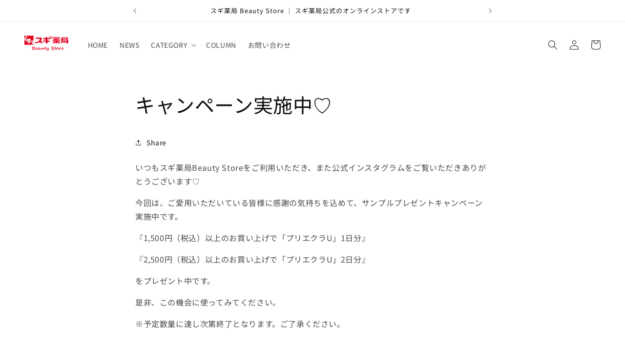

--- FILE ---
content_type: text/css
request_url: https://sugi-drug.com/cdn/shop/t/43/assets/styles.jJGzGh_x.min.css
body_size: 255
content:
*,:before,:after{--tw-border-spacing-x: 0;--tw-border-spacing-y: 0;--tw-translate-x: 0;--tw-translate-y: 0;--tw-rotate: 0;--tw-skew-x: 0;--tw-skew-y: 0;--tw-scale-x: 1;--tw-scale-y: 1;--tw-pan-x: ;--tw-pan-y: ;--tw-pinch-zoom: ;--tw-scroll-snap-strictness: proximity;--tw-gradient-from-position: ;--tw-gradient-via-position: ;--tw-gradient-to-position: ;--tw-ordinal: ;--tw-slashed-zero: ;--tw-numeric-figure: ;--tw-numeric-spacing: ;--tw-numeric-fraction: ;--tw-ring-inset: ;--tw-ring-offset-width: 0px;--tw-ring-offset-color: #fff;--tw-ring-color: rgb(59 130 246 / .5);--tw-ring-offset-shadow: 0 0 #0000;--tw-ring-shadow: 0 0 #0000;--tw-shadow: 0 0 #0000;--tw-shadow-colored: 0 0 #0000;--tw-blur: ;--tw-brightness: ;--tw-contrast: ;--tw-grayscale: ;--tw-hue-rotate: ;--tw-invert: ;--tw-saturate: ;--tw-sepia: ;--tw-drop-shadow: ;--tw-backdrop-blur: ;--tw-backdrop-brightness: ;--tw-backdrop-contrast: ;--tw-backdrop-grayscale: ;--tw-backdrop-hue-rotate: ;--tw-backdrop-invert: ;--tw-backdrop-opacity: ;--tw-backdrop-saturate: ;--tw-backdrop-sepia: ;--tw-contain-size: ;--tw-contain-layout: ;--tw-contain-paint: ;--tw-contain-style: }::backdrop{--tw-border-spacing-x: 0;--tw-border-spacing-y: 0;--tw-translate-x: 0;--tw-translate-y: 0;--tw-rotate: 0;--tw-skew-x: 0;--tw-skew-y: 0;--tw-scale-x: 1;--tw-scale-y: 1;--tw-pan-x: ;--tw-pan-y: ;--tw-pinch-zoom: ;--tw-scroll-snap-strictness: proximity;--tw-gradient-from-position: ;--tw-gradient-via-position: ;--tw-gradient-to-position: ;--tw-ordinal: ;--tw-slashed-zero: ;--tw-numeric-figure: ;--tw-numeric-spacing: ;--tw-numeric-fraction: ;--tw-ring-inset: ;--tw-ring-offset-width: 0px;--tw-ring-offset-color: #fff;--tw-ring-color: rgb(59 130 246 / .5);--tw-ring-offset-shadow: 0 0 #0000;--tw-ring-shadow: 0 0 #0000;--tw-shadow: 0 0 #0000;--tw-shadow-colored: 0 0 #0000;--tw-blur: ;--tw-brightness: ;--tw-contrast: ;--tw-grayscale: ;--tw-hue-rotate: ;--tw-invert: ;--tw-saturate: ;--tw-sepia: ;--tw-drop-shadow: ;--tw-backdrop-blur: ;--tw-backdrop-brightness: ;--tw-backdrop-contrast: ;--tw-backdrop-grayscale: ;--tw-backdrop-hue-rotate: ;--tw-backdrop-invert: ;--tw-backdrop-opacity: ;--tw-backdrop-saturate: ;--tw-backdrop-sepia: ;--tw-contain-size: ;--tw-contain-layout: ;--tw-contain-paint: ;--tw-contain-style: }.tw-my-0{margin-top:0;margin-bottom:0}.\!tw-mt-\[\.5rem\]{margin-top:.5rem!important}.tw-mb-\[30px\]{margin-bottom:30px}.tw-mt-\[20px\]{margin-top:20px}.\!tw-pt-\[\.5rem\]{padding-top:.5rem!important}.tabs-container{display:flex;align-items:center;width:100%;position:relative}.tabs-container:after{content:"";position:absolute;bottom:0;left:0;width:100%;height:2px;background:#f2f2f2}.tabs-wrapper{overflow:hidden;flex:1;scroll-behavior:smooth}.tabs-wrapper.is-mobile{overflow-x:auto}.tabs{display:flex;gap:10px;white-space:nowrap;transition:transform .3s;justify-content:center}.tab{padding:25px 15px;-webkit-user-select:none;-moz-user-select:none;user-select:none;cursor:pointer;font-size:15px;position:relative;color:#7e7e7e}.tab:after{content:"";position:absolute;bottom:0;left:0;width:100%;height:2px;background-color:#121212;opacity:0;z-index:1}.tab.is-active{color:#121212}.tab.is-active:after{opacity:1}.scroll-arrow{background:transparent;color:#121212;border:none;cursor:pointer}.scroll-arrow.disabled{color:#acacac}.scroll-arrow.left-arrow{position:absolute;left:-50px;z-index:1}.scroll-arrow.right-arrow{position:absolute;right:-50px;z-index:1}.scroll-arrow:disabled{opacity:.5;cursor:not-allowed}.sp-tab-collections .button.button--primary{--color-button: 18,18,18;--color-button-text: 255,255,255;min-width:172px}.tabs-wrapper.is-overflow .tabs{justify-content:flex-start}@media (max-width: 767px){.tab{padding:15px}}.hover\:\!tw-underline:hover{text-decoration-line:underline!important}@media (min-width: 750px){.min-\[750px\]\:\!tw-gap-y-\[24px\]{row-gap:24px!important}}@media (max-width: 767px){.max-\[767px\]\:\[\&_\.grid\\_\\_item\:nth-child\(n\+5\)\]\:\!tw-hidden .grid__item:nth-child(n+5){display:none!important}}


--- FILE ---
content_type: text/css
request_url: https://sugi-drug.com/cdn/shop/t/43/assets/custom.css?v=72075764702253305391765446451
body_size: -147
content:
div[class^=__Title_]{font-size:0;position:relative;display:block}div[class^=__Title_]:before{content:"\30b9\30bf\30c3\30d5\30ec\30d3\30e5\30fc";display:block;font-size:32px}@media screen and (max-width: 480px){div[class^=__Title_]{font-size:22px}}body [class*=___Title]{font-family:var(--font-heading-family);font-style:var(--font-heading-style);font-weight:var(--font-heading-weight);letter-spacing:calc(var(--font-heading-scale) * .06rem);color:rgb(var(--color-foreground));line-height:calc(1 + .3/max(1,var(--font-heading-scale)));word-break:break-word;font-size:calc(var(--font-heading-scale) * 3rem)}body [class*=__TabButtons] button,body [class*=__MoreLink] a{font-family:var(--font-heading-family);font-style:var(--font-heading-style);font-weight:var(--font-heading-weight);color:rgb(var(--color-foreground))}@media only screen and (min-width: 750px){body [class*=___Title]{font-size:calc(var(--font-heading-scale) * 4rem)}}body [class*=__UserSnapBlockSnapList]{column-gap:12px}body.page-snap-list [class*=___UserSnapList]{gap:12px}@media screen and (min-width: 750px){body [class*=__UserSnapBlockSnapList]{column-gap:31px}body.page-snap-list [class*=___UserSnapList],body.page-review-customer [class*=___UserSnapList]{gap:31px}}@media screen and (min-width: 990px){body [class*=__UserSnapBlockSnapList]{grid-auto-columns:calc(33.33% - 21px)}body.page-snap-list [class*=___UserSnapList],body.page-review-customer [class*=___UserSnapList]{grid-template-columns:repeat(3,calc(33.33% - 21px))}}@media screen and (min-width: 750px) and (max-width: 989px){body [class*=__UserSnapBlockSnapList]{grid-auto-columns:calc(50% - 21px)}body.page-snap-list [class*=___UserSnapList],body.page-review-customer [class*=___UserSnapList]{grid-template-columns:repeat(2,calc(50% - 21px))}}@media screen and (max-width: 749px){body.index [class*=___TabBody],body.page-snap-list [class*=___TabBody],body.page-review-customer [class*=___TabBody]{margin-right:-15px}body [class*=__UserSnapBlockSnapList]{grid-auto-columns:calc(100% - 18px)}body.page-snap-list [class*=___UserSnapList],body.page-review-customer [class*=___UserSnapList]{grid-template-columns:repeat(1,calc(100% - 18px))}body.index [class*=___NavPrev]{left:5px}body.index [class*=___NavNext]{right:23px}}body.index [class*=___NavPrev],body.index [class*=___NavNext]{margin-top:0!important;top:50%;transform:translateY(-50%)}@media screen and (min-width: 990px){.multicolumn-card__image-wrapper:hover .media--hover-effect img{transform:translate(-50%) scale(1.03)!important}}
/*# sourceMappingURL=/cdn/shop/t/43/assets/custom.css.map?v=72075764702253305391765446451 */


--- FILE ---
content_type: text/javascript; charset=utf-8
request_url: https://asia-northeast1-staffstart-pr.cloudfunctions.net/script?shop=sugidrug.myshopify.com
body_size: 2225
content:
(function(){
      if (window.StaffStart) { return; }

      window.StaffStart = {"categories":[{"id":"UV","name":"UV"},{"id":"UV美容液","name":"UV美容液"},{"id":"まつ毛ケア","name":"まつ毛ケア"},{"id":"アイクリーム","name":"アイクリーム"},{"id":"アイシャドウ","name":"アイシャドウ"},{"id":"アイライナー","name":"アイライナー"},{"id":"アウトバストリートメント","name":"アウトバストリートメント"},{"id":"オールインワン","name":"オールインワン"},{"id":"クレンジング","name":"クレンジング"},{"id":"コンディショナー","name":"コンディショナー"},{"id":"シャンプー","name":"シャンプー"},{"id":"シャンプー・コンディショナー","name":"シャンプー・コンディショナー"},{"id":"スカルプケア","name":"スカルプケア"},{"id":"スキンケアその他","name":"スキンケアその他"},{"id":"チーク","name":"チーク"},{"id":"トライアル","name":"トライアル"},{"id":"トリートメント・ヘアマスク","name":"トリートメント・ヘアマスク"},{"id":"ドライシャンプー","name":"ドライシャンプー"},{"id":"ネイルケア","name":"ネイルケア"},{"id":"ハイライト","name":"ハイライト"},{"id":"ハンドクリーム","name":"ハンドクリーム"},{"id":"フェイシャルシート","name":"フェイシャルシート"},{"id":"フェイスクリーム","name":"フェイスクリーム"},{"id":"フェイスマスク","name":"フェイスマスク"},{"id":"ヘアケア用品","name":"ヘアケア用品"},{"id":"ヘアワックス","name":"ヘアワックス"},{"id":"ボディケア","name":"ボディケア"},{"id":"ボディケアその他","name":"ボディケアその他"},{"id":"ボディシート","name":"ボディシート"},{"id":"ボディスキンケア","name":"ボディスキンケア"},{"id":"ボディソープ","name":"ボディソープ"},{"id":"ボディミスト","name":"ボディミスト"},{"id":"マスカラ","name":"マスカラ"},{"id":"マスカラ下地","name":"マスカラ下地"},{"id":"ミスト化粧水","name":"ミスト化粧水"},{"id":"リップ","name":"リップ"},{"id":"リップクリーム","name":"リップクリーム"},{"id":"乳液","name":"乳液"},{"id":"入浴剤","name":"入浴剤"},{"id":"化粧下地","name":"化粧下地"},{"id":"化粧水","name":"化粧水"},{"id":"導入美容液","name":"導入美容液"},{"id":"洗顔フォーム","name":"洗顔フォーム"},{"id":"洗顔料","name":"洗顔料"},{"id":"眉毛ケア","name":"眉毛ケア"},{"id":"美容液","name":"美容液"}],"enableFavorite":false,"genders":{"1":"MENS","2":"WOMENS"},"genres":{"1":"MENS","2":"WOMENS","3":"KIDS"},"heights":{"":"すべて","0,150":"~150cm","150,160":"150~160cm","160,170":"160~170cm","170,180":"170~180cm","180,300":"180cm~"},"labels":[{"id":"DHC","name":"DHC"},{"id":"Dr.VT","name":"Dr.VT"},{"id":"アィティーオー","name":"アィティーオー"},{"id":"アクシス","name":"アクシス"},{"id":"オルビス","name":"オルビス"},{"id":"カネボウ化粧品","name":"カネボウ化粧品"},{"id":"カネボウ化粧品販売","name":"カネボウ化粧品販売"},{"id":"クオリティファースト","name":"クオリティファースト"},{"id":"クオリティーファースト","name":"クオリティーファースト"},{"id":"クナイプジャパン","name":"クナイプジャパン"},{"id":"コスメカンパニー","name":"コスメカンパニー"},{"id":"コーセー","name":"コーセー"},{"id":"コーセーコスメポート","name":"コーセーコスメポート"},{"id":"スギ薬局","name":"スギ薬局"},{"id":"ステラシード","name":"ステラシード"},{"id":"セザンヌ化粧品","name":"セザンヌ化粧品"},{"id":"ダリヤ","name":"ダリヤ"},{"id":"ディー・アップ","name":"ディー・アップ"},{"id":"ネイチャーラボ","name":"ネイチャーラボ"},{"id":"ノエビア","name":"ノエビア"},{"id":"フローフシ","name":"フローフシ"},{"id":"ベリタス販売株式会社","name":"ベリタス販売株式会社"},{"id":"ボトルワークス","name":"ボトルワークス"},{"id":"ボーテ・ド・モード","name":"ボーテ・ド・モード"},{"id":"マックス","name":"マックス"},{"id":"マンダム","name":"マンダム"},{"id":"ユニリーバジャパン","name":"ユニリーバジャパン"},{"id":"ロート製薬","name":"ロート製薬"},{"id":"ワイマック","name":"ワイマック"},{"id":"ヴィークレア","name":"ヴィークレア"},{"id":"中野製薬","name":"中野製薬"},{"id":"井田ラボラトリーズ","name":"井田ラボラトリーズ"},{"id":"全薬工業","name":"全薬工業"},{"id":"富士フィルム","name":"富士フィルム"},{"id":"石澤研究所","name":"石澤研究所"},{"id":"興和","name":"興和"},{"id":"興和株式会社","name":"興和株式会社"},{"id":"花王","name":"花王"},{"id":"花王株式会社","name":"花王株式会社"},{"id":"韓国高麗人参社","name":"韓国高麗人参社"},{"id":"Ｉ－ｎｅ","name":"Ｉ－ｎｅ"},{"id":"ＪＩＤＡＩ","name":"ＪＩＤＡＩ"}],"merchantId":"b7836edf4528e6c0585abeb6609a4c8a","pages":{"home":[{"columns":4,"index":0,"lines":1,"sort":"time","title":"新着コーディネート","type":"coordinate"},{"columns":4,"index":1,"lines":1,"sort":"sales","title":"人気のコーディネート","type":"coordinate"},{"columns":4,"index":2,"lines":1,"sort":"pv","title":"スタッフランキング","type":"staff"},{"columns":4,"index":3,"lines":1,"sort":"latest-published","title":"まとめ記事","type":"article"}],"product":[{"columns":4,"coordinateProp":null,"index":0,"lines":1,"sort":"time","title":"新着レビュー","type":"coordinate"},{"columns":4,"coordinateProp":null,"index":1,"lines":1,"sort":"pv","title":"レビューまとめ","type":"article"}],"staffList":[{"columns":1,"index":0,"lines":1,"sort":"pv","title":"スタッフランキング","type":"staff"}],"staff":[],"coordinateList":[{"columns":4,"index":0,"lines":1,"sort":"pv","title":"スタッフランキング","type":"staff"}],"coordinate":[{"columns":4,"index":0,"lines":1,"sort":"time","title":"スタッフのその他のコーディネート","type":"coordinate"}],"articleList":[],"article":[{"columns":4,"index":0,"lines":1,"sort":"latest-published","title":"このスタッフのその他のまとめ記事","type":"article"}],"staffReviewList":[],"staffReview":[],"playList":[],"play":[],"pageEmbed":[],"myPage":[]},"showCategory":false,"showContents":false,"sidebar":{"articles":["gender","productLabel","staffLabel","shop","category"],"coordinates":["coordinateGenre","height","label","shop","category"],"plays":["gender","height","label"],"reviews":["gender","label"],"staffs":["gender","height","label","shop","staffLabel"]},"texts":{"title":{"color":"hsl(0, 0%, 0%)","fontSize":24}},"userAttributes":[],"version":"2025/3/10","webPixelEnabled":true}

      const pageScript = document.createElement('script');
      pageScript.setAttribute('type', 'text/javascript');
      pageScript.setAttribute('src', 'https://staffstart-script-pr.firebaseapp.com/script.js');

      const measureScript = document.createElement('script');
      measureScript.setAttribute('type', 'text/javascript');
      measureScript.setAttribute('src', 'https://static.staff-start.com/js/track/v3.0/staffstart.min.js');
      measureScript.onload = () => {
        document.head.appendChild(pageScript);
      };

      document.head.appendChild(measureScript);
})();

--- FILE ---
content_type: text/javascript
request_url: https://sugi-drug.com/cdn/shop/t/43/assets/main.D25KylMa.min.js
body_size: 398
content:
var n=Object.defineProperty;var c=(o,t,s)=>t in o?n(o,t,{enumerable:!0,configurable:!0,writable:!0,value:s}):o[t]=s;var a=(o,t,s)=>c(o,typeof t!="symbol"?t+"":t,s);(function(){const t=document.createElement("link").relList;if(t&&t.supports&&t.supports("modulepreload"))return;for(const e of document.querySelectorAll('link[rel="modulepreload"]'))i(e);new MutationObserver(e=>{for(const r of e)if(r.type==="childList")for(const l of r.addedNodes)l.tagName==="LINK"&&l.rel==="modulepreload"&&i(l)}).observe(document,{childList:!0,subtree:!0});function s(e){const r={};return e.integrity&&(r.integrity=e.integrity),e.referrerPolicy&&(r.referrerPolicy=e.referrerPolicy),e.crossOrigin==="use-credentials"?r.credentials="include":e.crossOrigin==="anonymous"?r.credentials="omit":r.credentials="same-origin",r}function i(e){if(e.ep)return;e.ep=!0;const r=s(e);fetch(e.href,r)}})();class h{constructor(t,s={}){a(this,"drag",t=>{if(this.isDragging&&(!this.lastMove||Date.now()-this.lastMove>16)){const s=(t.clientX-this.startX)*this.options.scrollSpeed;this.wrapper.scrollLeft=this.startScrollLeft-s,this.lastMove=Date.now()}});a(this,"stopDrag",()=>{this.isDragging&&(this.isDragging=!1,this.tabs.style.cursor="grab",document.removeEventListener("pointermove",this.drag),document.removeEventListener("pointerup",this.stopDrag))});this.container=t,this.wrapper=t.querySelector(".tabs-wrapper"),this.tabs=t.querySelector(".tabs"),this.leftArrow=t.querySelector(".left-arrow"),this.rightArrow=t.querySelector(".right-arrow"),this.options={scrollAmount:s.scrollAmount||200,scrollSpeed:s.scrollSpeed||1,showArrows:s.showArrows!==void 0?s.showArrows:!0},this.isDragging=!1,this.startX=0,this.startScrollLeft=0,("ontouchstart"in window||navigator.maxTouchPoints>0)&&this.wrapper.classList.add("is-mobile"),this.init()}init(){this.tabs.addEventListener("pointerdown",s=>this.startDrag(s));const t=this.container.querySelectorAll(".tab");t.forEach(s=>{s.addEventListener("click",()=>this.showTabContent(s))}),t[0].click(),this.options.showArrows&&(this.leftArrow.addEventListener("click",()=>this.scrollTabs(-this.options.scrollAmount)),this.rightArrow.addEventListener("click",()=>this.scrollTabs(this.options.scrollAmount))),window.addEventListener("resize",this.checkOverflow.bind(this)),this.checkOverflow(),this.wrapper.addEventListener("scroll",()=>this.updateArrows()),this.updateArrows()}startDrag(t){if("ontouchstart"in window||navigator.maxTouchPoints>0){console.log("mobile");return}t.preventDefault(),this.isDragging=!0,this.startX=t.clientX,this.startScrollLeft=this.wrapper.scrollLeft,t.target.classList.contains("tab")||(this.tabs.style.cursor="grabbing"),document.addEventListener("pointermove",this.drag),document.addEventListener("pointerup",this.stopDrag)}scrollTabs(t){const s=this.wrapper.scrollWidth-this.wrapper.clientWidth,i=this.wrapper.scrollLeft+t;t>0&&i>=s-this.options.scrollAmount?this.wrapper.scrollLeft=s:t<0&&i<=this.options.scrollAmount?this.wrapper.scrollLeft=0:this.wrapper.scrollLeft=i,this.updateArrows()}checkOverflow(){const t=this.tabs.scrollWidth>this.wrapper.clientWidth;this.tabs.style.cursor=t?"grab":"default",t?this.wrapper.classList.add("is-overflow"):this.wrapper.classList.remove("is-overflow"),this.options.showArrows&&(this.leftArrow.style.display=t?"block":"none",this.rightArrow.style.display=t?"block":"none")}updateArrows(){const t=this.wrapper.scrollWidth-this.wrapper.clientWidth,s=this.wrapper.scrollLeft,i=1;s<=0?this.leftArrow.classList.add("disabled"):this.leftArrow.classList.remove("disabled"),s>=t-i?this.rightArrow.classList.add("disabled"):this.rightArrow.classList.remove("disabled")}showTabContent(t){const s=t.getAttribute("data-tab"),i=document.getElementById(s);document.querySelectorAll(".tab-content").forEach(r=>{r.style.display="none"}),i&&(i.style.display="block"),this.container.querySelectorAll(".tab").forEach(r=>r.classList.remove("is-active")),t.classList.add("is-active")}}window.SP={libs:{DraggableTabs:h}};const d=new Event("sp_loaded");window.dispatchEvent(d);
